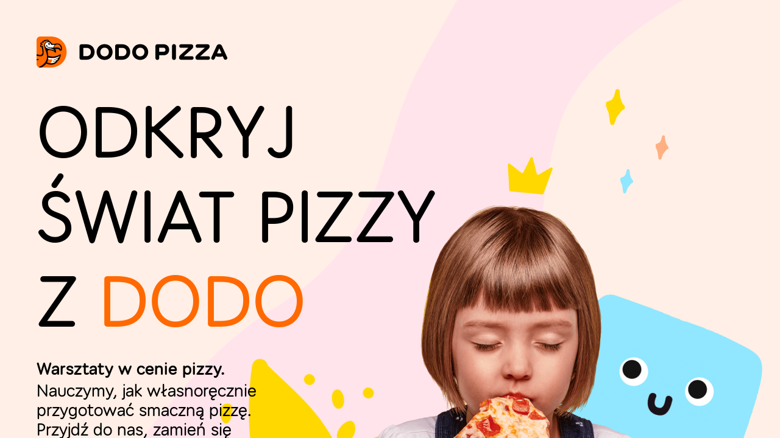

--- FILE ---
content_type: text/html
request_url: https://www.dodokids.pl/
body_size: 273
content:
<!doctype html><html lang="en"><head><meta charset="utf-8"/><link rel="icon" href="favicon.ico"/><meta name="viewport" content="width=device-width,initial-scale=1"/><meta name="theme-color" content="#000000"/><meta name="description" content="Web site created using create-react-app"/><link rel="manifest" href="manifest.json"/><title>dodokids.pl</title><script defer="defer" src="/static/js/main.705e1cf5.js"></script><link href="/static/css/main.37bea08e.css" rel="stylesheet"></head><body><noscript>You need to enable JavaScript to run this app.</noscript><div id="page"></div></body></html>

--- FILE ---
content_type: text/css
request_url: https://www.dodokids.pl/static/css/main.37bea08e.css
body_size: 115503
content:
@charset "UTF-8";*{border:0;margin:0;padding:0}*,:after,:before{box-sizing:border-box}:active,:focus,a:active,a:focus{outline:none}aside,footer,header,nav{display:block}body,html{-ms-text-size-adjust:100%;-moz-text-size-adjust:100%;-webkit-text-size-adjust:100%;font-family:Kanit,sans-serif;font-size:100%;height:100%;line-height:1;width:100%}button,input,textarea{font-family:inherit}input::-ms-clear{display:none}button{cursor:pointer}button::-moz-focus-inner{border:0;padding:0}a,a:hover,a:visited{text-decoration:none}ul li{list-style:none}img{vertical-align:top}h1,h2,h3,h4,h5,h6{font-size:inherit;font-weight:400}@font-face{font-family:Dodo Rounded;font-weight:400;src:url(/static/media/DodoRounded-Regular.80fa613d3f92ae79ecd6.ttf) format("truetype")}@font-face{font-family:Dodo Rounded;font-weight:300;src:url(/static/media/DodoRounded-Light.219d18cf81041be9d4d2.ttf) format("truetype")}@font-face{font-family:Dodo Rounded;font-weight:600;src:url(/static/media/DodoRounded-Bold.147ea1a524985ccf2af3.ttf) format("truetype")}:root{--main-color:#000;--primary-color:#ff6900;--secondary-color:#fff;--background-color:#ffefe6;--border-radius:40px;--font-size:24px;--font-weight:600;--small_line-height:116%;--big_line-height:140%;--box-shadow:0px 15px 40px 5px #ededed;--transition:all ease 0.1s;--ff-dodo:"Dodo Rounded","sans-serif"}#page{font-family:Dodo Rounded,"sans-serif";font-family:var(--ff-dodo);height:100%}.wrapper{display:flex;flex-direction:column;height:100%;overflow-y:scroll;padding-right:0}.wrapper_open-popup{overflow-y:hidden;padding-right:17px}.container{margin:auto;max-width:1440px;padding:0 60px}.default-text{color:var(--secondary-color);font-size:18px;font-weight:500;line-height:26px}@media screen and (max-width:1030px){.container{padding:0 40px}}@media screen and (max-width:520px){.container{padding:0 24px}}.banner{background-color:var(--background-color);background-image:url(/static/media/main-banner.78e61395652db1ef196d.png);background-position:90%;background-repeat:no-repeat}.banner__row{align-items:flex-start;display:flex;flex-direction:column;padding:60px 0 75px}@media screen and (max-width:1030px){.banner{background-size:cover}}@media screen and (max-width:740px){.banner{background-image:url(/static/media/main-banner_medium.04c8f48ae7a29ba5a165.png);background-size:auto}.banner__row{padding:30px 0 45px}}@media screen and (max-width:650px){.banner{background-image:url(/static/media/main-banner_small.25aa41b327f2fbd8b14a.png);background-position:100% -35px}}@media screen and (max-width:435px){.banner{background-position:100% 120px}.banner__row{padding:30px 0 230px}}.logo-min{width:70px}@media screen and (max-width:1030px){.logo{width:200px}}@media screen and (max-width:435px){.logo{width:140px}}.button{background-color:var(--primary-color);border-radius:var(--border-radius);bottom:0;box-shadow:none;color:var(--secondary-color);cursor:pointer;font-size:32px;font-weight:700;height:88px;padding:0 64px;position:relative;text-transform:uppercase;transition:all .15s ease}.button:hover,.button_white:hover{bottom:3px;box-shadow:0 12px 26px -14px #ff6900;transition:all .15s ease}.button_white{background-color:initial;border:2px solid var(--primary-color);color:var(--primary-color);padding:28px 60px}.what-interesting-step__button{margin:0 auto;position:relative}.footer__button{align-self:flex-start}.form__button{padding:13px 0;width:100%}@media screen and (max-width:1160px){.footer__button{padding:0 38px}}@media screen and (max-width:1030px){.button{font-size:28px}}@media screen and (max-width:960px){.banner__button,.footer__button,.form__button,.what-interesting-step__button,.what-interesting__button{font-size:16px;height:48px}.banner__button,.what-interesting-step__button,.what-interesting__button{padding:0 36px}.footer__button{padding:0 18px}}@media screen and (max-width:650px){.what-interesting-step__button{margin:auto}.footer__button{align-self:center;padding:0 36px}}@media screen and (max-width:435px){.banner__button,.button_white,.what-interesting__button{border-radius:30px;text-align:center;width:100%}.what-interesting-step__button{border-radius:30px}}.title{font-size:120px;line-height:var(--small_line-height)}.title span{color:var(--primary-color)}.title_small{font-size:48px;font-weight:var(--font-weight)}.banner__title{margin:40px 0 20px}.what-interesting__title{margin-bottom:105px;text-align:center}.form__title{font-size:34px}@media screen and (max-width:1200px){.title{font-size:90px}.title_small{font-size:42px}}@media screen and (max-width:1030px){.title{font-size:80px}.title_small{font-size:36px}.what-interesting__title{margin-bottom:70px}}@media screen and (max-width:960px){.title{font-size:60px}.title_small{font-size:32px}}@media screen and (max-width:820px){.title_small{font-size:26px}.lessons-slider__title{font-size:24px}}@media screen and (max-width:740px){.what-interesting__title{margin-bottom:50px}.banner__title{margin:20px 0}}@media screen and (max-width:650px){.title{font-size:54px}.title_small{font-size:20px}.lessons-slider__title{text-align:center}}@media screen and (max-width:435px){.title{font-size:48px}.title_small{font-size:18px}}.subtitle{color:var(--main-color);font-size:28px;line-height:var(--small_line-height)}.subtitle span{font-weight:600;line-height:var(--big_line-height)}.banner__subtitle{margin-bottom:60px}.what-interesting__subtitle{margin:50px 0 60px;text-align:center;text-transform:capitalize}.form__subtitle{font-size:18px;margin:15px 0 30px}@media screen and (max-width:1030px){.subtitle{font-size:22px}.banner__subtitle{margin-bottom:30px}}@media screen and (max-width:780px){.subtitle{font-size:16px}.what-interesting__subtitle{margin:20px 0 30px}}@media screen and (max-width:650px){.subtitle{font-size:18px}.dodo-live__subtitle{margin-top:15px}.form__subtitle{font-size:14px;margin:10px 0 25px}}.what-interesting{position:relative}.what-interesting__row{align-items:center;display:flex;flex-direction:column;padding:140px 0 150px}@media screen and (max-width:1030px){.what-interesting__row{padding:100px 0 110px}}@media screen and (max-width:780px){.what-interesting__row{padding:50px 0}}.bubble-border{background-image:url(/static/media/bubble.ecddbb6f49357737ed5e.svg);height:38px;width:100%}.bubble-border_normal{position:absolute;top:-36px}.bubble-border_reversed{position:absolute;transform:rotate(180deg);-webkit-transform:rotate(180deg);-ms-transform:rotate(180deg)}@media screen and (max-width:860px){.bubble-border{background-image:url(/static/media/bubble_medium.198470c6564645813294.svg);height:17px}.bubble-border_normal{top:-16px}}@media screen and (max-width:430px){.bubble-border{background-image:url(/static/media/bubble_small.18a151c0ea52b8d01acc.svg);height:11px}.bubble-border_normal{top:-10px}}.what-interesting__steps-line{display:flex;flex-direction:column;row-gap:110px;width:100%}@media screen and (max-width:1030px){.what-interesting__steps-line{row-gap:80px}}@media screen and (max-width:860px){.what-interesting__steps-line{row-gap:60px}}@media screen and (max-width:780px){.what-interesting__steps-line{row-gap:45px}}.what-interesting__steps-item{align-items:center;border:2px solid var(--primary-color);border-radius:20px;-webkit-column-gap:30px;column-gap:30px;display:flex;height:370px;justify-content:flex-start;padding:25px 15px;position:relative}.what-interesting__steps-item span{font-size:48px;line-height:var(--small_line-height);text-align:center;z-index:1}.what-interesting__steps-item_reverse{flex-direction:row-reverse}.step-icon{align-self:flex-start}.what-interesting__first-step_image,.what-interesting__third-step_image{position:absolute}.what-interesting__first-step_image{right:60px;top:20px}.what-interesting__second-step_image{margin:0 auto 20px 0;position:relative}.what-interesting__third-step_image{margin-right:-2px;right:0}@media screen and (max-width:1250px){.what-interesting__steps-item span{font-size:35px}.what-interesting__third-step_image{margin-top:88px;width:620px}}@media screen and (max-width:1030px){.what-interesting__steps-item{-webkit-column-gap:15px;column-gap:15px;height:300px}.what-interesting__steps-item span{font-size:32px}.step-icon{width:90px}.what-interesting__first-step_image{width:40%}.what-interesting__second-step_image{width:55%}.what-interesting__third-step_image{margin-right:-2px;margin-top:65px;right:0;width:520px}}@media screen and (max-width:860px){.what-interesting__steps-item{height:230px}.what-interesting__steps-item span{font-size:24px}.step-icon{width:70px}.what-interesting__first-step_image{width:30%}.what-interesting__second-step_image{width:45%}.what-interesting__third-step_image{margin-top:73px;width:390px}}@media screen and (max-width:780px){.what-interesting__steps-item{height:180px;padding:10px}.step-icon{width:65px}.what-interesting__third-step_image{margin-top:35px;width:320px}}@media screen and (max-width:650px){.what-interesting__steps-item{flex-direction:column;height:300px}.what-interesting__steps-item span{margin-top:15px}.what-interesting__first-step_image{left:50%;top:50%;-webkit-transform:translate(-50%);transform:translate(-50%);width:50%}.what-interesting__second-step_icon{margin-left:auto}.what-interesting__second-step_image{margin:auto;width:205px}.what-interesting__third-step_image{margin-top:108px}}@media screen and (max-width:435px){.step-icon{width:55px}.what-interesting__steps-item span{font-size:20px}.what-interesting__third-step_image{margin-top:130px;width:280px}}@media screen and (max-width:385px){.what-interesting__steps-item{height:265px}.what-interesting__steps-item span{font-size:16px}.what-interesting__third-step_image{margin-top:117px;width:240px}}.what-interesting__info-line{display:flex;justify-content:space-between;margin-top:90px;width:85%}@media screen and (max-width:1030px){.what-interesting__info-line{margin-top:70px;width:90%}}@media screen and (max-width:780px){.what-interesting__info-line{margin-top:50px}}@media screen and (max-width:520px){.what-interesting__info-line{flex-direction:column;row-gap:40px}}.what-interesting__little-info{align-items:center;display:flex;flex:0 1 50%;flex-direction:column;font-size:36px;line-height:var(--big_line-height)}.what-interesting__little-info span{color:var(--primary-color);font-size:52px;font-weight:var(--font-weight);line-height:73px;text-transform:uppercase}@media screen and (max-width:1030px){.what-interesting__little-info{font-size:32px}.what-interesting__little-info span{font-size:42px}}@media screen and (max-width:780px){.what-interesting__little-info{font-size:20px}.what-interesting__little-info span{font-size:36px}}.lessons-slider{background-color:var(--background-color);background-image:url(/static/media/pink-snake.e9e127a201248956106e.png);background-position:55% 140%;background-repeat:no-repeat}.lessons-slider__row{align-items:center;-webkit-column-gap:2%;column-gap:2%;display:flex;padding:150px 0}@media screen and (max-width:1030px){.lessons-slider{background-image:url([data-uri]);background-position:50% 105%}.lessons-slider__row{padding:100px 0}}@media screen and (max-width:820px){.lessons-slider__row{-webkit-column-gap:5%;column-gap:5%}}@media screen and (max-width:650px){.lessons-slider{background-image:url([data-uri]);background-position:3% 105%}.lessons-slider__row{flex-direction:column;padding:80px 0;row-gap:40px}}.media-item{height:100%;position:relative;width:100%}.lessons-slider__media-item{max-width:48%;-webkit-transform:rotate(6deg);transform:rotate(6deg)}.lessons-slider__media-item .blue-some{position:absolute;right:-45px;top:-55px;-webkit-transform:rotate(20deg);transform:rotate(20deg)}.dodo-live__media-item{border:2px dashed var(--primary-color);border-radius:30px;-webkit-mask-image:-webkit-radial-gradient(#fff,#000);padding:15px}.dodo-live__media-item img{--border-top-left-radius:30px;--border-top-right-radius:30px;--border-bottom-right-radius:30px;--border-bottom-left-radius:30px;border-radius:30px;width:100%}@media screen and (max-width:1250px){.lessons-slider__media-item .blue-some{right:-15px;top:-30px;width:80px}}@media screen and (max-width:1030px){.dodo-live__media-item{padding:10px}.lessons-slider__media-item{max-width:50%}}@media screen and (max-width:650px){.lessons-slider__media-item{max-width:85%}}@media screen and (max-width:435px){.dodo-live__media-item{padding:5px}.lessons-slider__media-item{max-width:95%}.lessons-slider__media-item .blue-some{right:-5px;top:-25px;width:50px}}.dodo-slider{border:2px dashed var(--primary-color);border-radius:30px;-webkit-mask-image:-webkit-radial-gradient(#fff,#000);padding:15px}.dodo-slider .slick-list,.dodo-slider .slick-slider{border-radius:35px}.dodo-slider .slick-list .slick-slide img{width:100%}.dodo-slider .arrow_next,.dodo-slider .arrow_prev{cursor:pointer;position:absolute;top:45%;z-index:1}.dodo-slider .arrow_prev{left:3%;-webkit-transform:rotate(180deg);transform:rotate(180deg)}.dodo-slider .arrow_next{right:3%}@media screen and (max-width:1030px){.dodo-slider{padding:10px}}@media screen and (max-width:960px){.dodo-slider .arrow_next,.dodo-slider .arrow_prev{width:35px}}@media screen and (max-width:780px){.dodo-slider .arrow_next,.dodo-slider .arrow_prev{width:30px}}@media screen and (max-width:630px){.dodo-slider .arrow_next,.dodo-slider .arrow_prev{width:25px}}@media screen and (max-width:435px){.dodo-slider{padding:5px}}.slick-slider{-webkit-touch-callout:none;-webkit-tap-highlight-color:transparent;box-sizing:border-box;touch-action:pan-y;-webkit-user-select:none;user-select:none;-khtml-user-select:none}.slick-list,.slick-slider{display:block;position:relative}.slick-list{margin:0;overflow:hidden;padding:0}.slick-list:focus{outline:none}.slick-list.dragging{cursor:pointer;cursor:hand}.slick-slider .slick-list,.slick-slider .slick-track{-webkit-transform:translateZ(0);transform:translateZ(0)}.slick-track{display:block;left:0;margin-left:auto;margin-right:auto;position:relative;top:0}.slick-track:after,.slick-track:before{content:"";display:table}.slick-track:after{clear:both}.slick-loading .slick-track{visibility:hidden}.slick-slide{display:none;float:left;height:100%;min-height:1px}[dir=rtl] .slick-slide{float:right}.slick-slide img{display:block}.slick-slide.slick-loading img{display:none}.slick-slide.dragging img{pointer-events:none}.slick-initialized .slick-slide{display:block}.slick-loading .slick-slide{visibility:hidden}.slick-vertical .slick-slide{border:1px solid transparent;display:block;height:auto}.slick-arrow.slick-hidden{display:none}.slick-loading .slick-list{background:#fff url([data-uri]) 50% no-repeat}@font-face{font-family:slick;font-style:normal;font-weight:400;src:url(/static/media/slick.a4e97f5a2a64f0ab1323.eot);src:url(/static/media/slick.a4e97f5a2a64f0ab1323.eot?#iefix) format("embedded-opentype"),url(/static/media/slick.295183786cd8a1389865.woff) format("woff"),url(/static/media/slick.c94f7671dcc99dce43e2.ttf) format("truetype"),url(/static/media/slick.2630a3e3eab21c607e21.svg#slick) format("svg")}.slick-next,.slick-prev{border:none;cursor:pointer;display:block;font-size:0;height:20px;line-height:0;padding:0;position:absolute;top:50%;-webkit-transform:translateY(-50%);transform:translateY(-50%);width:20px}.slick-next,.slick-next:focus,.slick-next:hover,.slick-prev,.slick-prev:focus,.slick-prev:hover{background:transparent;color:transparent;outline:none}.slick-next:focus:before,.slick-next:hover:before,.slick-prev:focus:before,.slick-prev:hover:before{opacity:1}.slick-next.slick-disabled:before,.slick-prev.slick-disabled:before{opacity:.25}.slick-next:before,.slick-prev:before{-webkit-font-smoothing:antialiased;-moz-osx-font-smoothing:grayscale;color:#fff;font-family:slick;font-size:20px;line-height:1;opacity:.75}.slick-prev{left:-25px}[dir=rtl] .slick-prev{left:auto;right:-25px}.slick-prev:before{content:"←"}[dir=rtl] .slick-prev:before{content:"→"}.slick-next{right:-25px}[dir=rtl] .slick-next{left:-25px;right:auto}.slick-next:before{content:"→"}[dir=rtl] .slick-next:before{content:"←"}.slick-dotted.slick-slider{margin-bottom:30px}.slick-dots{bottom:-25px;display:block;list-style:none;margin:0;padding:0;position:absolute;text-align:center;width:100%}.slick-dots li{display:inline-block;margin:0 5px;padding:0;position:relative}.slick-dots li,.slick-dots li button{cursor:pointer;height:20px;width:20px}.slick-dots li button{background:transparent;border:0;color:transparent;display:block;font-size:0;line-height:0;outline:none;padding:5px}.slick-dots li button:focus,.slick-dots li button:hover{outline:none}.slick-dots li button:focus:before,.slick-dots li button:hover:before{opacity:1}.slick-dots li button:before{-webkit-font-smoothing:antialiased;-moz-osx-font-smoothing:grayscale;color:#000;content:"•";font-family:slick;font-size:6px;height:20px;left:0;line-height:20px;opacity:.25;position:absolute;text-align:center;top:0;width:20px}.slick-dots li.slick-active button:before{color:#000;opacity:.75}.dodo-live{position:relative}.dodo-live__row{display:flex;padding:110px 0 100px}.dodo-live__info{display:flex;flex:0 1 55%;flex-direction:column}.dodo-live__media{align-self:center;display:flex;flex:0 1 45%;flex-direction:column;margin-top:160px}.dodo-live__media>span{display:block;font-size:var(--font-size);margin-top:12px;padding-left:10px}@media screen and (max-width:1030px){.dodo-live__info,.dodo-live__media{flex:0 1 50%}.dodo-live__media{margin-top:100px}.dodo-live__media>span{font-size:20px}}@media screen and (max-width:780px){.dodo-live__row{padding:45px 0 40px}.dodo-live__media span{font-size:14px}}@media screen and (max-width:650px){.dodo-live__row{flex-direction:column}.dodo-live__media{margin-top:30px}}.link{color:var(--primary-color);font-size:var(--font-size)}.link:hover{text-decoration:underline}.copy__link{font-size:12px}@media screen and (max-width:1030px){.link{font-size:20px}.copy__link{font-size:12px}}@media screen and (max-width:780px){.link{font-size:16px}.copy__link{font-size:10px}}@media screen and (max-width:435px){.copy__link{text-align:center}}.footer{background-color:var(--background-color)}.footer__row{-webkit-column-gap:45px;column-gap:45px;display:flex;padding:120px 0}.footer__info{-webkit-column-gap:145px;column-gap:145px;display:flex}@media screen and (max-width:1320px){.footer__info{-webkit-column-gap:100px;column-gap:100px}}@media screen and (max-width:1250px){.footer__info{-webkit-column-gap:50px;column-gap:50px}}@media screen and (max-width:1160px){.footer__row{-webkit-column-gap:30px;column-gap:30px}.footer__info{-webkit-column-gap:45px;column-gap:45px}}@media screen and (max-width:960px){.footer__row{padding:85px 0}}@media screen and (max-width:860px){.footer__row{-webkit-column-gap:20px;column-gap:20px}.footer__info{-webkit-column-gap:30px;column-gap:30px}}@media screen and (max-width:780px){.footer__row{padding:55px 0}}@media screen and (max-width:650px){.footer__row{align-items:center;flex-direction:column;-webkit-row-gap:30px;row-gap:30px}}@media screen and (max-width:435px){.footer__row{align-items:flex-start}.footer__info{flex-direction:column;row-gap:30px}}.footer__geo{display:flex;flex-direction:column;row-gap:19px}@media screen and (max-width:1030px){.footer__geo{row-gap:25px}}@media screen and (max-width:435px){.footer__geo{row-gap:15px}}.contact-line{align-items:center;-webkit-column-gap:13px;column-gap:13px;display:flex;font-size:var(--font-size)}.footer__location{font-weight:300;line-height:var(--big_line-height)}.footer__phone a{color:var(--main-color);font-size:var(--font-size);font-weight:600;line-height:var(--big_line-height)}@media screen and (max-width:1250px){.contact-line,.footer__phone a{font-size:20px}}@media screen and (max-width:1160px){.contact-line,.footer__phone a{font-size:18px}.contact-line img{width:40px}}@media screen and (max-width:780px){.contact-line,.footer__phone a{font-size:14px}.contact-line img{width:24px}}.footer__contacts{display:flex;flex-direction:column;justify-content:space-between}@media screen and (max-width:435px){.footer__contacts{row-gap:15px}}.qr-code{align-items:flex-end;-webkit-column-gap:20px;column-gap:20px;display:flex;font-size:var(--font-size);font-weight:300;line-height:var(--big_line-height)}@media screen and (max-width:1250px){.qr-code{-webkit-column-gap:20px;column-gap:20px;font-size:20px}}@media screen and (max-width:1160px){.qr-code{-webkit-column-gap:18px;column-gap:18px;font-size:18px}.qr-code img{width:86px}}@media screen and (max-width:1030px){.qr-code{-webkit-column-gap:16px;column-gap:16px}}@media screen and (max-width:860px){.qr-code{align-items:center}.qr-code img{width:64px}}@media screen and (max-width:780px){.qr-code{-webkit-column-gap:10px;column-gap:10px;font-size:14px}}@media screen and (max-width:435px){.qr-code{margin-top:5px}}.copyright{background-color:var(--background-color)}.copyright__row{-webkit-column-gap:30px;column-gap:30px;display:flex;justify-content:center;padding:5px 0}.copyright__atr,.copyright__privacy{align-items:center;-webkit-column-gap:10px;column-gap:10px;display:flex}.copyright__atr span{font-size:12px}@media screen and (max-width:1030px){.copyright__row{-webkit-column-gap:15px;column-gap:15px}}@media screen and (max-width:780px){.copyright__atr span{font-size:10px}}@media screen and (max-width:650px){.copyright__row{align-items:center;flex-direction:column-reverse;row-gap:8px}.copyright__atr{-webkit-column-gap:5px;column-gap:5px}}.background-form{background-color:rgba(0,0,0,.7);bottom:0;height:100%;left:0;overflow-y:scroll;position:fixed;right:0;top:0;z-index:3}.form{background-color:var(--secondary-color);margin:2% auto;max-width:890px;padding:35px 70px;position:relative;z-index:4}.form ul{display:flex;flex-direction:column;row-gap:20px}.form__confirm-popup{align-items:flex-end;background-color:rgba(0,0,0,.7);display:flex;height:100%;justify-content:center;left:0;opacity:0;position:absolute;top:0;transition:opacity .15s ease-in;width:100%;z-index:-1}.form-popup{background-color:var(--secondary-color);border:1px solid var(--primary-color);border-radius:15px;box-shadow:0 0 15px 3px rgba(0,0,0,.8);color:var(--primary-color);font-size:20px;font-weight:600;margin-bottom:150px;padding:20px 5px;text-align:center;text-transform:uppercase;width:75%}.form__confirm-popup_show{opacity:1;transition:opacity .5s ease-out;z-index:6}@media screen and (max-width:1030px){.form{margin:0 auto;padding:30px}}@media screen and (max-width:650px){.form-popup{font-size:16px}}@media screen and (max-width:435px){.form-popup{font-size:14px;width:90%}}.form__title-line{align-items:center;display:flex;justify-content:space-between}.form__title-line img{cursor:pointer}.label{display:flex;flex-direction:column;row-gap:12px}.label_date,.label_time{row-gap:0;width:214px}.label_date>span,.label_time>span{margin-bottom:12px}.label input{border:1px solid var(--primary-color);border-radius:10px;font-weight:300;line-height:var(--big_line-height);padding:9px 10px 7px 17px}.label input:focus,.label input:hover{border:1px solid var(--main-color)}.label input::-webkit-inner-spin-button,.label input[type=number]::-webkit-outer-spin-button{-webkit-appearance:none;margin:0}.label input[type=number]{-moz-appearance:textfield}.people-input{padding:9px 0 7px!important}@media screen and (max-width:650px){.label{row-gap:10px}.label_date,.label_time{row-gap:0}.label_date>span,.label_time>span{margin-bottom:10px}.label input{font-size:12px}}.input-span{font-size:16px;font-weight:var(--font-weight)}@media screen and (max-width:650px){.input-span{font-size:12px}}.react-tel-input{font-family:Roboto,sans-serif;font-size:15px;position:relative;width:100%}.react-tel-input :disabled{cursor:not-allowed}.react-tel-input .flag{background-image:url([data-uri]);height:11px;width:16px}.react-tel-input .ad{background-position:-16px 0}.react-tel-input .ae{background-position:-32px 0}.react-tel-input .af{background-position:-48px 0}.react-tel-input .ag{background-position:-64px 0}.react-tel-input .ai{background-position:-80px 0}.react-tel-input .al{background-position:-96px 0}.react-tel-input .am{background-position:-112px 0}.react-tel-input .ao{background-position:-128px 0}.react-tel-input .ar{background-position:-144px 0}.react-tel-input .as{background-position:-160px 0}.react-tel-input .at{background-position:-176px 0}.react-tel-input .au{background-position:-192px 0}.react-tel-input .aw{background-position:-208px 0}.react-tel-input .az{background-position:-224px 0}.react-tel-input .ba{background-position:-240px 0}.react-tel-input .bb{background-position:0 -11px}.react-tel-input .bd{background-position:-16px -11px}.react-tel-input .be{background-position:-32px -11px}.react-tel-input .bf{background-position:-48px -11px}.react-tel-input .bg{background-position:-64px -11px}.react-tel-input .bh{background-position:-80px -11px}.react-tel-input .bi{background-position:-96px -11px}.react-tel-input .bj{background-position:-112px -11px}.react-tel-input .bm{background-position:-128px -11px}.react-tel-input .bn{background-position:-144px -11px}.react-tel-input .bo{background-position:-160px -11px}.react-tel-input .br{background-position:-176px -11px}.react-tel-input .bs{background-position:-192px -11px}.react-tel-input .bt{background-position:-208px -11px}.react-tel-input .bw{background-position:-224px -11px}.react-tel-input .by{background-position:-240px -11px}.react-tel-input .bz{background-position:0 -22px}.react-tel-input .ca{background-position:-16px -22px}.react-tel-input .cd{background-position:-32px -22px}.react-tel-input .cf{background-position:-48px -22px}.react-tel-input .cg{background-position:-64px -22px}.react-tel-input .ch{background-position:-80px -22px}.react-tel-input .ci{background-position:-96px -22px}.react-tel-input .ck{background-position:-112px -22px}.react-tel-input .cl{background-position:-128px -22px}.react-tel-input .cm{background-position:-144px -22px}.react-tel-input .cn{background-position:-160px -22px}.react-tel-input .co{background-position:-176px -22px}.react-tel-input .cr{background-position:-192px -22px}.react-tel-input .cu{background-position:-208px -22px}.react-tel-input .cv{background-position:-224px -22px}.react-tel-input .cw{background-position:-240px -22px}.react-tel-input .cy{background-position:0 -33px}.react-tel-input .cz{background-position:-16px -33px}.react-tel-input .de{background-position:-32px -33px}.react-tel-input .dj{background-position:-48px -33px}.react-tel-input .dk{background-position:-64px -33px}.react-tel-input .dm{background-position:-80px -33px}.react-tel-input .do{background-position:-96px -33px}.react-tel-input .dz{background-position:-112px -33px}.react-tel-input .ec{background-position:-128px -33px}.react-tel-input .ee{background-position:-144px -33px}.react-tel-input .eg{background-position:-160px -33px}.react-tel-input .er{background-position:-176px -33px}.react-tel-input .es{background-position:-192px -33px}.react-tel-input .et{background-position:-208px -33px}.react-tel-input .fi{background-position:-224px -33px}.react-tel-input .fj{background-position:-240px -33px}.react-tel-input .fk{background-position:0 -44px}.react-tel-input .fm{background-position:-16px -44px}.react-tel-input .fo{background-position:-32px -44px}.react-tel-input .bl,.react-tel-input .fr,.react-tel-input .mf{background-position:-48px -44px}.react-tel-input .ga{background-position:-64px -44px}.react-tel-input .gb{background-position:-80px -44px}.react-tel-input .gd{background-position:-96px -44px}.react-tel-input .ge{background-position:-112px -44px}.react-tel-input .gf{background-position:-128px -44px}.react-tel-input .gh{background-position:-144px -44px}.react-tel-input .gi{background-position:-160px -44px}.react-tel-input .gl{background-position:-176px -44px}.react-tel-input .gm{background-position:-192px -44px}.react-tel-input .gn{background-position:-208px -44px}.react-tel-input .gp{background-position:-224px -44px}.react-tel-input .gq{background-position:-240px -44px}.react-tel-input .gr{background-position:0 -55px}.react-tel-input .gt{background-position:-16px -55px}.react-tel-input .gu{background-position:-32px -55px}.react-tel-input .gw{background-position:-48px -55px}.react-tel-input .gy{background-position:-64px -55px}.react-tel-input .hk{background-position:-80px -55px}.react-tel-input .hn{background-position:-96px -55px}.react-tel-input .hr{background-position:-112px -55px}.react-tel-input .ht{background-position:-128px -55px}.react-tel-input .hu{background-position:-144px -55px}.react-tel-input .id{background-position:-160px -55px}.react-tel-input .ie{background-position:-176px -55px}.react-tel-input .il{background-position:-192px -55px}.react-tel-input .in{background-position:-208px -55px}.react-tel-input .io{background-position:-224px -55px}.react-tel-input .iq{background-position:-240px -55px}.react-tel-input .ir{background-position:0 -66px}.react-tel-input .is{background-position:-16px -66px}.react-tel-input .it{background-position:-32px -66px}.react-tel-input .je{background-position:-144px -154px}.react-tel-input .jm{background-position:-48px -66px}.react-tel-input .jo{background-position:-64px -66px}.react-tel-input .jp{background-position:-80px -66px}.react-tel-input .ke{background-position:-96px -66px}.react-tel-input .kg{background-position:-112px -66px}.react-tel-input .kh{background-position:-128px -66px}.react-tel-input .ki{background-position:-144px -66px}.react-tel-input .xk{background-position:-128px -154px}.react-tel-input .km{background-position:-160px -66px}.react-tel-input .kn{background-position:-176px -66px}.react-tel-input .kp{background-position:-192px -66px}.react-tel-input .kr{background-position:-208px -66px}.react-tel-input .kw{background-position:-224px -66px}.react-tel-input .ky{background-position:-240px -66px}.react-tel-input .kz{background-position:0 -77px}.react-tel-input .la{background-position:-16px -77px}.react-tel-input .lb{background-position:-32px -77px}.react-tel-input .lc{background-position:-48px -77px}.react-tel-input .li{background-position:-64px -77px}.react-tel-input .lk{background-position:-80px -77px}.react-tel-input .lr{background-position:-96px -77px}.react-tel-input .ls{background-position:-112px -77px}.react-tel-input .lt{background-position:-128px -77px}.react-tel-input .lu{background-position:-144px -77px}.react-tel-input .lv{background-position:-160px -77px}.react-tel-input .ly{background-position:-176px -77px}.react-tel-input .ma{background-position:-192px -77px}.react-tel-input .mc{background-position:-208px -77px}.react-tel-input .md{background-position:-224px -77px}.react-tel-input .me{background-position:-112px -154px;height:12px}.react-tel-input .mg{background-position:0 -88px}.react-tel-input .mh{background-position:-16px -88px}.react-tel-input .mk{background-position:-32px -88px}.react-tel-input .ml{background-position:-48px -88px}.react-tel-input .mm{background-position:-64px -88px}.react-tel-input .mn{background-position:-80px -88px}.react-tel-input .mo{background-position:-96px -88px}.react-tel-input .mp{background-position:-112px -88px}.react-tel-input .mq{background-position:-128px -88px}.react-tel-input .mr{background-position:-144px -88px}.react-tel-input .ms{background-position:-160px -88px}.react-tel-input .mt{background-position:-176px -88px}.react-tel-input .mu{background-position:-192px -88px}.react-tel-input .mv{background-position:-208px -88px}.react-tel-input .mw{background-position:-224px -88px}.react-tel-input .mx{background-position:-240px -88px}.react-tel-input .my{background-position:0 -99px}.react-tel-input .mz{background-position:-16px -99px}.react-tel-input .na{background-position:-32px -99px}.react-tel-input .nc{background-position:-48px -99px}.react-tel-input .ne{background-position:-64px -99px}.react-tel-input .nf{background-position:-80px -99px}.react-tel-input .ng{background-position:-96px -99px}.react-tel-input .ni{background-position:-112px -99px}.react-tel-input .bq,.react-tel-input .nl{background-position:-128px -99px}.react-tel-input .no{background-position:-144px -99px}.react-tel-input .np{background-position:-160px -99px}.react-tel-input .nr{background-position:-176px -99px}.react-tel-input .nu{background-position:-192px -99px}.react-tel-input .nz{background-position:-208px -99px}.react-tel-input .om{background-position:-224px -99px}.react-tel-input .pa{background-position:-240px -99px}.react-tel-input .pe{background-position:0 -110px}.react-tel-input .pf{background-position:-16px -110px}.react-tel-input .pg{background-position:-32px -110px}.react-tel-input .ph{background-position:-48px -110px}.react-tel-input .pk{background-position:-64px -110px}.react-tel-input .pl{background-position:-80px -110px}.react-tel-input .pm{background-position:-96px -110px}.react-tel-input .pr{background-position:-112px -110px}.react-tel-input .ps{background-position:-128px -110px}.react-tel-input .pt{background-position:-144px -110px}.react-tel-input .pw{background-position:-160px -110px}.react-tel-input .py{background-position:-176px -110px}.react-tel-input .qa{background-position:-192px -110px}.react-tel-input .re{background-position:-208px -110px}.react-tel-input .ro{background-position:-224px -110px}.react-tel-input .rs{background-position:-240px -110px}.react-tel-input .ru{background-position:0 -121px}.react-tel-input .rw{background-position:-16px -121px}.react-tel-input .sa{background-position:-32px -121px}.react-tel-input .sb{background-position:-48px -121px}.react-tel-input .sc{background-position:-64px -121px}.react-tel-input .sd{background-position:-80px -121px}.react-tel-input .se{background-position:-96px -121px}.react-tel-input .sg{background-position:-112px -121px}.react-tel-input .sh{background-position:-128px -121px}.react-tel-input .si{background-position:-144px -121px}.react-tel-input .sk{background-position:-160px -121px}.react-tel-input .sl{background-position:-176px -121px}.react-tel-input .sm{background-position:-192px -121px}.react-tel-input .sn{background-position:-208px -121px}.react-tel-input .so{background-position:-224px -121px}.react-tel-input .sr{background-position:-240px -121px}.react-tel-input .ss{background-position:0 -132px}.react-tel-input .st{background-position:-16px -132px}.react-tel-input .sv{background-position:-32px -132px}.react-tel-input .sx{background-position:-48px -132px}.react-tel-input .sy{background-position:-64px -132px}.react-tel-input .sz{background-position:-80px -132px}.react-tel-input .tc{background-position:-96px -132px}.react-tel-input .td{background-position:-112px -132px}.react-tel-input .tg{background-position:-128px -132px}.react-tel-input .th{background-position:-144px -132px}.react-tel-input .tj{background-position:-160px -132px}.react-tel-input .tk{background-position:-176px -132px}.react-tel-input .tl{background-position:-192px -132px}.react-tel-input .tm{background-position:-208px -132px}.react-tel-input .tn{background-position:-224px -132px}.react-tel-input .to{background-position:-240px -132px}.react-tel-input .tr{background-position:0 -143px}.react-tel-input .tt{background-position:-16px -143px}.react-tel-input .tv{background-position:-32px -143px}.react-tel-input .tw{background-position:-48px -143px}.react-tel-input .tz{background-position:-64px -143px}.react-tel-input .ua{background-position:-80px -143px}.react-tel-input .ug{background-position:-96px -143px}.react-tel-input .us{background-position:-112px -143px}.react-tel-input .uy{background-position:-128px -143px}.react-tel-input .uz{background-position:-144px -143px}.react-tel-input .va{background-position:-160px -143px}.react-tel-input .vc{background-position:-176px -143px}.react-tel-input .ve{background-position:-192px -143px}.react-tel-input .vg{background-position:-208px -143px}.react-tel-input .vi{background-position:-224px -143px}.react-tel-input .vn{background-position:-240px -143px}.react-tel-input .vu{background-position:0 -154px}.react-tel-input .wf{background-position:-16px -154px}.react-tel-input .ws{background-position:-32px -154px}.react-tel-input .ye{background-position:-48px -154px}.react-tel-input .za{background-position:-64px -154px}.react-tel-input .zm{background-position:-80px -154px}.react-tel-input .zw{background-position:-96px -154px}.react-tel-input *{box-sizing:border-box;-moz-box-sizing:border-box}.react-tel-input .hide{display:none}.react-tel-input .v-hide{visibility:hidden}.react-tel-input .form-control{background:#fff;border:1px solid #cacaca;border-radius:5px;font-size:14px;height:35px;letter-spacing:.01rem;line-height:25px;margin-bottom:0!important;margin-left:0;margin-top:0!important;outline:none;padding-left:48px;position:relative;width:300px}.react-tel-input .form-control.invalid-number,.react-tel-input .form-control.invalid-number:focus{background-color:#faf0f0;border:1px solid #d79f9f;border-left-color:#cacaca}.react-tel-input .flag-dropdown{background-color:#f5f5f5;border:1px solid #cacaca;border-radius:3px 0 0 3px;bottom:0;padding:0;position:absolute;top:0}.react-tel-input .flag-dropdown:focus,.react-tel-input .flag-dropdown:hover{cursor:pointer}.react-tel-input .flag-dropdown.invalid-number{border-color:#d79f9f}.react-tel-input .flag-dropdown.open{z-index:2}.react-tel-input .flag-dropdown.open,.react-tel-input .flag-dropdown.open .selected-flag{background:#fff;border-radius:3px 0 0 0}.react-tel-input input[disabled]+.flag-dropdown:hover{cursor:default}.react-tel-input input[disabled]+.flag-dropdown:hover .selected-flag{background-color:initial}.react-tel-input .selected-flag{border-radius:3px 0 0 3px;outline:none;padding:0 0 0 8px;position:relative;width:38px}.react-tel-input .selected-flag:focus,.react-tel-input .selected-flag:hover{background-color:#fff}.react-tel-input .selected-flag .flag{margin-top:-5px;position:absolute;top:50%}.react-tel-input .selected-flag .arrow{border-left:3px solid transparent;border-right:3px solid transparent;border-top:4px solid #555;height:0;left:20px;margin-top:-2px;position:relative;top:50%;width:0}.react-tel-input .selected-flag .arrow.up{border-bottom:4px solid #555;border-top:none}.react-tel-input .country-list{background-color:#fff;border-radius:0 0 3px 3px;box-shadow:1px 2px 10px rgba(0,0,0,.35);list-style:none;margin:10px 0 10px -1px;max-height:200px;outline:none;overflow-y:scroll;padding:0;position:absolute;width:300px;z-index:1}.react-tel-input .country-list .flag{display:inline-block}.react-tel-input .country-list .divider{border-bottom:1px solid #ccc;margin-bottom:5px;padding-bottom:5px}.react-tel-input .country-list .country{padding:7px 9px}.react-tel-input .country-list .country .dial-code{color:#6b6b6b}.react-tel-input .country-list .country.highlight,.react-tel-input .country-list .country:hover{background-color:#f1f1f1}.react-tel-input .country-list .flag{margin-right:7px;margin-top:2px}.react-tel-input .country-list .country-name{margin-right:6px}.react-tel-input .country-list .search{background-color:#fff;padding:10px 0 6px 10px;position:-webkit-sticky;position:sticky;top:0}.react-tel-input .country-list .search-emoji{font-size:15px}.react-tel-input .country-list .search-box{border:1px solid #cacaca;border-radius:3px;font-size:15px;line-height:15px;margin-left:6px;outline:none;padding:3px 8px 5px}.react-tel-input .country-list .no-entries-message{opacity:.7;padding:7px 10px 11px}.react-tel-input .invalid-number-message{color:#de0000}.react-tel-input .invalid-number-message,.react-tel-input .special-label{background:#fff;font-size:13px;left:46px;padding:0 2px;position:absolute;top:-8px;z-index:1}.react-tel-input .special-label{display:none;white-space:nowrap}.react-tel-input{border:1px solid var(--primary-color);border-radius:10px;font-family:var(--ff-dodo);width:214px}.react-tel-input .flag-dropdown{background-color:var(--secondary-color);border:none;border-radius:10px}.react-tel-input .form-control{border:none;border-radius:10px;font-weight:300;letter-spacing:0;line-height:var(--big_line-height);padding-left:45px;width:212px}.react-tel-input .selected-flag{border-radius:10px;height:100%;padding-left:17px;width:25px}.react-tel-input .form-control:focus,.react-tel-input .form-control:hover{border:none}.react-tel-input:focus,.react-tel-input:hover{border:1px solid var(--main-color)}@media screen and (max-width:650px){.react-tel-input .form-control{font-size:12px}}.react-datepicker__month-read-view--down-arrow,.react-datepicker__month-year-read-view--down-arrow,.react-datepicker__navigation-icon:before,.react-datepicker__year-read-view--down-arrow{border-color:#ccc;border-style:solid;border-width:3px 3px 0 0;content:"";display:block;height:9px;position:absolute;top:6px;width:9px}.react-datepicker-popper[data-placement^=bottom] .react-datepicker__triangle,.react-datepicker-popper[data-placement^=top] .react-datepicker__triangle{margin-left:-4px;position:absolute;width:0}.react-datepicker-popper[data-placement^=bottom] .react-datepicker__triangle:after,.react-datepicker-popper[data-placement^=bottom] .react-datepicker__triangle:before,.react-datepicker-popper[data-placement^=top] .react-datepicker__triangle:after,.react-datepicker-popper[data-placement^=top] .react-datepicker__triangle:before{border:8px solid transparent;box-sizing:initial;content:"";height:0;left:-8px;position:absolute;width:1px;z-index:-1}.react-datepicker-popper[data-placement^=bottom] .react-datepicker__triangle:before,.react-datepicker-popper[data-placement^=top] .react-datepicker__triangle:before{border-bottom-color:#aeaeae}.react-datepicker-popper[data-placement^=bottom] .react-datepicker__triangle{margin-top:-8px;top:0}.react-datepicker-popper[data-placement^=bottom] .react-datepicker__triangle:after,.react-datepicker-popper[data-placement^=bottom] .react-datepicker__triangle:before{border-bottom-color:#f0f0f0;border-top:none}.react-datepicker-popper[data-placement^=bottom] .react-datepicker__triangle:after{top:0}.react-datepicker-popper[data-placement^=bottom] .react-datepicker__triangle:before{border-bottom-color:#aeaeae;top:-1px}.react-datepicker-popper[data-placement^=top] .react-datepicker__triangle{bottom:0;margin-bottom:-8px}.react-datepicker-popper[data-placement^=top] .react-datepicker__triangle:after,.react-datepicker-popper[data-placement^=top] .react-datepicker__triangle:before{border-bottom:none;border-top-color:#fff}.react-datepicker-popper[data-placement^=top] .react-datepicker__triangle:after{bottom:0}.react-datepicker-popper[data-placement^=top] .react-datepicker__triangle:before{border-top-color:#aeaeae;bottom:-1px}.react-datepicker-wrapper{border:0;display:inline-block;padding:0;width:100%}.react-datepicker{background-color:#fff;border:1px solid #aeaeae;border-radius:.3rem;color:#000;display:inline-block;font-family:Helvetica Neue,helvetica,arial,sans-serif;font-size:.8rem;position:relative}.react-datepicker--time-only .react-datepicker__triangle{left:35px}.react-datepicker--time-only .react-datepicker__time-container{border-left:0}.react-datepicker--time-only .react-datepicker__time,.react-datepicker--time-only .react-datepicker__time-box{border-bottom-left-radius:.3rem;border-bottom-right-radius:.3rem}.react-datepicker__triangle{left:50px;position:absolute}.react-datepicker-popper{z-index:1}.react-datepicker-popper[data-placement^=bottom]{padding-top:10px}.react-datepicker-popper[data-placement=bottom-end] .react-datepicker__triangle,.react-datepicker-popper[data-placement=top-end] .react-datepicker__triangle{left:auto;right:50px}.react-datepicker-popper[data-placement^=top]{padding-bottom:10px}.react-datepicker-popper[data-placement^=right]{padding-left:8px}.react-datepicker-popper[data-placement^=right] .react-datepicker__triangle{left:auto;right:42px}.react-datepicker-popper[data-placement^=left]{padding-right:8px}.react-datepicker-popper[data-placement^=left] .react-datepicker__triangle{left:42px;right:auto}.react-datepicker__header{background-color:#f0f0f0;border-bottom:1px solid #aeaeae;border-top-left-radius:.3rem;padding:8px 0;position:relative;text-align:center}.react-datepicker__header--time{padding-bottom:8px;padding-left:5px;padding-right:5px}.react-datepicker__header--time:not(.react-datepicker__header--time--only){border-top-left-radius:0}.react-datepicker__header:not(.react-datepicker__header--has-time-select){border-top-right-radius:.3rem}.react-datepicker__month-dropdown-container--scroll,.react-datepicker__month-dropdown-container--select,.react-datepicker__month-year-dropdown-container--scroll,.react-datepicker__month-year-dropdown-container--select,.react-datepicker__year-dropdown-container--scroll,.react-datepicker__year-dropdown-container--select{display:inline-block;margin:0 15px}.react-datepicker-time__header,.react-datepicker-year-header,.react-datepicker__current-month{color:#000;font-size:.944rem;font-weight:700;margin-top:0}.react-datepicker-time__header{overflow:hidden;text-overflow:ellipsis;white-space:nowrap}.react-datepicker__navigation{align-items:center;background:none;border:none;cursor:pointer;display:flex;height:32px;justify-content:center;overflow:hidden;padding:0;position:absolute;text-align:center;text-indent:-999em;top:2px;width:32px;z-index:1}.react-datepicker__navigation--previous{left:2px}.react-datepicker__navigation--next{right:2px}.react-datepicker__navigation--next--with-time:not(.react-datepicker__navigation--next--with-today-button){right:85px}.react-datepicker__navigation--years{display:block;margin-left:auto;margin-right:auto;position:relative;top:0}.react-datepicker__navigation--years-previous{top:4px}.react-datepicker__navigation--years-upcoming{top:-4px}.react-datepicker__navigation:hover :before{border-color:#a6a6a6}.react-datepicker__navigation-icon{font-size:20px;position:relative;top:-1px;width:0}.react-datepicker__navigation-icon--next{left:-2px}.react-datepicker__navigation-icon--next:before{left:-7px;-webkit-transform:rotate(45deg);transform:rotate(45deg)}.react-datepicker__navigation-icon--previous{right:-2px}.react-datepicker__navigation-icon--previous:before{right:-7px;-webkit-transform:rotate(225deg);transform:rotate(225deg)}.react-datepicker__month-container{float:left}.react-datepicker__year{margin:.4rem;text-align:center}.react-datepicker__year-wrapper{display:flex;flex-wrap:wrap;max-width:180px}.react-datepicker__year .react-datepicker__year-text{display:inline-block;margin:2px;width:4rem}.react-datepicker__month{margin:.4rem;text-align:center}.react-datepicker__month .react-datepicker__month-text,.react-datepicker__month .react-datepicker__quarter-text{display:inline-block;margin:2px;width:4rem}.react-datepicker__input-time-container{clear:both;float:left;margin:5px 0 10px 15px;text-align:left;width:100%}.react-datepicker__input-time-container .react-datepicker-time__caption,.react-datepicker__input-time-container .react-datepicker-time__input-container{display:inline-block}.react-datepicker__input-time-container .react-datepicker-time__input-container .react-datepicker-time__input{display:inline-block;margin-left:10px}.react-datepicker__input-time-container .react-datepicker-time__input-container .react-datepicker-time__input input{width:auto}.react-datepicker__input-time-container .react-datepicker-time__input-container .react-datepicker-time__input input[type=time]::-webkit-inner-spin-button,.react-datepicker__input-time-container .react-datepicker-time__input-container .react-datepicker-time__input input[type=time]::-webkit-outer-spin-button{-webkit-appearance:none;margin:0}.react-datepicker__input-time-container .react-datepicker-time__input-container .react-datepicker-time__input input[type=time]{-moz-appearance:textfield}.react-datepicker__input-time-container .react-datepicker-time__input-container .react-datepicker-time__delimiter{display:inline-block;margin-left:5px}.react-datepicker__time-container{border-left:1px solid #aeaeae;float:right;width:85px}.react-datepicker__time-container--with-today-button{border:1px solid #aeaeae;border-radius:.3rem;display:inline;position:absolute;right:-87px;top:0}.react-datepicker__time-container .react-datepicker__time{background:#fff;border-bottom-right-radius:.3rem;position:relative}.react-datepicker__time-container .react-datepicker__time .react-datepicker__time-box{border-bottom-right-radius:.3rem;margin:0 auto;overflow-x:hidden;text-align:center;width:85px}.react-datepicker__time-container .react-datepicker__time .react-datepicker__time-box ul.react-datepicker__time-list{box-sizing:initial;height:calc(195px + .85rem);list-style:none;margin:0;overflow-y:scroll;padding-left:0;padding-right:0;width:100%}.react-datepicker__time-container .react-datepicker__time .react-datepicker__time-box ul.react-datepicker__time-list li.react-datepicker__time-list-item{height:30px;padding:5px 10px;white-space:nowrap}.react-datepicker__time-container .react-datepicker__time .react-datepicker__time-box ul.react-datepicker__time-list li.react-datepicker__time-list-item:hover{background-color:#f0f0f0;cursor:pointer}.react-datepicker__time-container .react-datepicker__time .react-datepicker__time-box ul.react-datepicker__time-list li.react-datepicker__time-list-item--selected{background-color:#216ba5;color:#fff;font-weight:700}.react-datepicker__time-container .react-datepicker__time .react-datepicker__time-box ul.react-datepicker__time-list li.react-datepicker__time-list-item--selected:hover{background-color:#216ba5}.react-datepicker__time-container .react-datepicker__time .react-datepicker__time-box ul.react-datepicker__time-list li.react-datepicker__time-list-item--disabled{color:#ccc}.react-datepicker__time-container .react-datepicker__time .react-datepicker__time-box ul.react-datepicker__time-list li.react-datepicker__time-list-item--disabled:hover{background-color:initial;cursor:default}.react-datepicker__week-number{color:#ccc;display:inline-block;line-height:1.7rem;margin:.166rem;text-align:center;width:1.7rem}.react-datepicker__week-number.react-datepicker__week-number--clickable{cursor:pointer}.react-datepicker__week-number.react-datepicker__week-number--clickable:hover{background-color:#f0f0f0;border-radius:.3rem}.react-datepicker__day-names,.react-datepicker__week{white-space:nowrap}.react-datepicker__day-names{margin-bottom:-8px}.react-datepicker__day,.react-datepicker__day-name,.react-datepicker__time-name{color:#000;display:inline-block;line-height:1.7rem;margin:.166rem;text-align:center;width:1.7rem}.react-datepicker__month--in-range,.react-datepicker__month--in-selecting-range,.react-datepicker__month--selected,.react-datepicker__quarter--in-range,.react-datepicker__quarter--in-selecting-range,.react-datepicker__quarter--selected{background-color:#216ba5;border-radius:.3rem;color:#fff}.react-datepicker__month--in-range:hover,.react-datepicker__month--in-selecting-range:hover,.react-datepicker__month--selected:hover,.react-datepicker__quarter--in-range:hover,.react-datepicker__quarter--in-selecting-range:hover,.react-datepicker__quarter--selected:hover{background-color:#1d5d90}.react-datepicker__month--disabled,.react-datepicker__quarter--disabled{color:#ccc;pointer-events:none}.react-datepicker__month--disabled:hover,.react-datepicker__quarter--disabled:hover{background-color:initial;cursor:default}.react-datepicker__day,.react-datepicker__month-text,.react-datepicker__quarter-text,.react-datepicker__year-text{cursor:pointer}.react-datepicker__day:hover,.react-datepicker__month-text:hover,.react-datepicker__quarter-text:hover,.react-datepicker__year-text:hover{background-color:#f0f0f0;border-radius:.3rem}.react-datepicker__day--today,.react-datepicker__month-text--today,.react-datepicker__quarter-text--today,.react-datepicker__year-text--today{font-weight:700}.react-datepicker__day--highlighted,.react-datepicker__month-text--highlighted,.react-datepicker__quarter-text--highlighted,.react-datepicker__year-text--highlighted{background-color:#3dcc4a;border-radius:.3rem;color:#fff}.react-datepicker__day--highlighted:hover,.react-datepicker__month-text--highlighted:hover,.react-datepicker__quarter-text--highlighted:hover,.react-datepicker__year-text--highlighted:hover{background-color:#32be3f}.react-datepicker__day--highlighted-custom-1,.react-datepicker__month-text--highlighted-custom-1,.react-datepicker__quarter-text--highlighted-custom-1,.react-datepicker__year-text--highlighted-custom-1{color:#f0f}.react-datepicker__day--highlighted-custom-2,.react-datepicker__month-text--highlighted-custom-2,.react-datepicker__quarter-text--highlighted-custom-2,.react-datepicker__year-text--highlighted-custom-2{color:green}.react-datepicker__day--in-range,.react-datepicker__day--in-selecting-range,.react-datepicker__day--selected,.react-datepicker__month-text--in-range,.react-datepicker__month-text--in-selecting-range,.react-datepicker__month-text--selected,.react-datepicker__quarter-text--in-range,.react-datepicker__quarter-text--in-selecting-range,.react-datepicker__quarter-text--selected,.react-datepicker__year-text--in-range,.react-datepicker__year-text--in-selecting-range,.react-datepicker__year-text--selected{background-color:#216ba5;border-radius:.3rem;color:#fff}.react-datepicker__day--in-range:hover,.react-datepicker__day--in-selecting-range:hover,.react-datepicker__day--selected:hover,.react-datepicker__month-text--in-range:hover,.react-datepicker__month-text--in-selecting-range:hover,.react-datepicker__month-text--selected:hover,.react-datepicker__quarter-text--in-range:hover,.react-datepicker__quarter-text--in-selecting-range:hover,.react-datepicker__quarter-text--selected:hover,.react-datepicker__year-text--in-range:hover,.react-datepicker__year-text--in-selecting-range:hover,.react-datepicker__year-text--selected:hover{background-color:#1d5d90}.react-datepicker__day--keyboard-selected,.react-datepicker__month-text--keyboard-selected,.react-datepicker__quarter-text--keyboard-selected,.react-datepicker__year-text--keyboard-selected{background-color:#bad9f1;border-radius:.3rem;color:#000}.react-datepicker__day--keyboard-selected:hover,.react-datepicker__month-text--keyboard-selected:hover,.react-datepicker__quarter-text--keyboard-selected:hover,.react-datepicker__year-text--keyboard-selected:hover{background-color:#1d5d90}.react-datepicker__day--in-selecting-range:not(.react-datepicker__day--in-range,.react-datepicker__month-text--in-range,.react-datepicker__quarter-text--in-range,.react-datepicker__year-text--in-range),.react-datepicker__month-text--in-selecting-range:not(.react-datepicker__day--in-range,.react-datepicker__month-text--in-range,.react-datepicker__quarter-text--in-range,.react-datepicker__year-text--in-range),.react-datepicker__quarter-text--in-selecting-range:not(.react-datepicker__day--in-range,.react-datepicker__month-text--in-range,.react-datepicker__quarter-text--in-range,.react-datepicker__year-text--in-range),.react-datepicker__year-text--in-selecting-range:not(.react-datepicker__day--in-range,.react-datepicker__month-text--in-range,.react-datepicker__quarter-text--in-range,.react-datepicker__year-text--in-range){background-color:rgba(33,107,165,.5)}.react-datepicker__month--selecting-range .react-datepicker__day--in-range:not(.react-datepicker__day--in-selecting-range,.react-datepicker__month-text--in-selecting-range,.react-datepicker__quarter-text--in-selecting-range,.react-datepicker__year-text--in-selecting-range),.react-datepicker__month--selecting-range .react-datepicker__month-text--in-range:not(.react-datepicker__day--in-selecting-range,.react-datepicker__month-text--in-selecting-range,.react-datepicker__quarter-text--in-selecting-range,.react-datepicker__year-text--in-selecting-range),.react-datepicker__month--selecting-range .react-datepicker__quarter-text--in-range:not(.react-datepicker__day--in-selecting-range,.react-datepicker__month-text--in-selecting-range,.react-datepicker__quarter-text--in-selecting-range,.react-datepicker__year-text--in-selecting-range),.react-datepicker__month--selecting-range .react-datepicker__year-text--in-range:not(.react-datepicker__day--in-selecting-range,.react-datepicker__month-text--in-selecting-range,.react-datepicker__quarter-text--in-selecting-range,.react-datepicker__year-text--in-selecting-range){background-color:#f0f0f0;color:#000}.react-datepicker__day--disabled,.react-datepicker__month-text--disabled,.react-datepicker__quarter-text--disabled,.react-datepicker__year-text--disabled{color:#ccc;cursor:default}.react-datepicker__day--disabled:hover,.react-datepicker__month-text--disabled:hover,.react-datepicker__quarter-text--disabled:hover,.react-datepicker__year-text--disabled:hover{background-color:initial}.react-datepicker__month-text.react-datepicker__month--in-range:hover,.react-datepicker__month-text.react-datepicker__month--selected:hover,.react-datepicker__month-text.react-datepicker__quarter--in-range:hover,.react-datepicker__month-text.react-datepicker__quarter--selected:hover,.react-datepicker__quarter-text.react-datepicker__month--in-range:hover,.react-datepicker__quarter-text.react-datepicker__month--selected:hover,.react-datepicker__quarter-text.react-datepicker__quarter--in-range:hover,.react-datepicker__quarter-text.react-datepicker__quarter--selected:hover{background-color:#216ba5}.react-datepicker__month-text:hover,.react-datepicker__quarter-text:hover{background-color:#f0f0f0}.react-datepicker__input-container{display:inline-block;position:relative;width:100%}.react-datepicker__month-read-view,.react-datepicker__month-year-read-view,.react-datepicker__year-read-view{border:1px solid transparent;border-radius:.3rem;position:relative}.react-datepicker__month-read-view:hover,.react-datepicker__month-year-read-view:hover,.react-datepicker__year-read-view:hover{cursor:pointer}.react-datepicker__month-read-view:hover .react-datepicker__month-read-view--down-arrow,.react-datepicker__month-read-view:hover .react-datepicker__year-read-view--down-arrow,.react-datepicker__month-year-read-view:hover .react-datepicker__month-read-view--down-arrow,.react-datepicker__month-year-read-view:hover .react-datepicker__year-read-view--down-arrow,.react-datepicker__year-read-view:hover .react-datepicker__month-read-view--down-arrow,.react-datepicker__year-read-view:hover .react-datepicker__year-read-view--down-arrow{border-top-color:#b3b3b3}.react-datepicker__month-read-view--down-arrow,.react-datepicker__month-year-read-view--down-arrow,.react-datepicker__year-read-view--down-arrow{right:-16px;top:0;-webkit-transform:rotate(135deg);transform:rotate(135deg)}.react-datepicker__month-dropdown,.react-datepicker__month-year-dropdown,.react-datepicker__year-dropdown{background-color:#f0f0f0;border:1px solid #aeaeae;border-radius:.3rem;left:25%;position:absolute;text-align:center;top:30px;width:50%;z-index:1}.react-datepicker__month-dropdown:hover,.react-datepicker__month-year-dropdown:hover,.react-datepicker__year-dropdown:hover{cursor:pointer}.react-datepicker__month-dropdown--scrollable,.react-datepicker__month-year-dropdown--scrollable,.react-datepicker__year-dropdown--scrollable{height:150px;overflow-y:scroll}.react-datepicker__month-option,.react-datepicker__month-year-option,.react-datepicker__year-option{display:block;line-height:20px;margin-left:auto;margin-right:auto;width:100%}.react-datepicker__month-option:first-of-type,.react-datepicker__month-year-option:first-of-type,.react-datepicker__year-option:first-of-type{border-top-left-radius:.3rem;border-top-right-radius:.3rem}.react-datepicker__month-option:last-of-type,.react-datepicker__month-year-option:last-of-type,.react-datepicker__year-option:last-of-type{border-bottom-left-radius:.3rem;border-bottom-right-radius:.3rem;-webkit-user-select:none;user-select:none}.react-datepicker__month-option:hover,.react-datepicker__month-year-option:hover,.react-datepicker__year-option:hover{background-color:#ccc}.react-datepicker__month-option:hover .react-datepicker__navigation--years-upcoming,.react-datepicker__month-year-option:hover .react-datepicker__navigation--years-upcoming,.react-datepicker__year-option:hover .react-datepicker__navigation--years-upcoming{border-bottom-color:#b3b3b3}.react-datepicker__month-option:hover .react-datepicker__navigation--years-previous,.react-datepicker__month-year-option:hover .react-datepicker__navigation--years-previous,.react-datepicker__year-option:hover .react-datepicker__navigation--years-previous{border-top-color:#b3b3b3}.react-datepicker__month-option--selected,.react-datepicker__month-year-option--selected,.react-datepicker__year-option--selected{left:15px;position:absolute}.react-datepicker__close-icon{background-color:initial;border:0;cursor:pointer;display:table-cell;height:100%;outline:0;padding:0 6px 0 0;position:absolute;right:0;top:0;vertical-align:middle}.react-datepicker__close-icon:after{background-color:#216ba5;border-radius:50%;color:#fff;content:"×";cursor:pointer;display:table-cell;font-size:12px;height:16px;line-height:1;padding:2px;text-align:center;vertical-align:middle;width:16px}.react-datepicker__today-button{background:#f0f0f0;border-top:1px solid #aeaeae;clear:left;cursor:pointer;font-weight:700;padding:5px 0;text-align:center}.react-datepicker__portal{align-items:center;background-color:rgba(0,0,0,.8);display:flex;height:100vh;justify-content:center;left:0;position:fixed;top:0;width:100vw;z-index:2147483647}.react-datepicker__portal .react-datepicker__day,.react-datepicker__portal .react-datepicker__day-name,.react-datepicker__portal .react-datepicker__time-name{line-height:3rem;width:3rem}@media (max-height:550px),(max-width:400px){.react-datepicker__portal .react-datepicker__day,.react-datepicker__portal .react-datepicker__day-name,.react-datepicker__portal .react-datepicker__time-name{line-height:2rem;width:2rem}}.react-datepicker__portal .react-datepicker-time__header,.react-datepicker__portal .react-datepicker__current-month{font-size:1.44rem}.react-datepicker__children-container{height:auto;margin:.4rem;padding-left:.2rem;padding-right:.2rem;width:13.8rem}.react-datepicker__aria-live{border:0;-webkit-clip-path:circle(0);clip-path:circle(0);height:1px;margin:-1px;overflow:hidden;padding:0;position:absolute;white-space:nowrap;width:1px}.datepicker-input{background:url(/static/media/ic_calendar.56ff27f843636da049b1.svg) no-repeat 95%;background-size:20px;width:100%}.datepicker-input:focus-visible{border-bottom-color:var(--primary-color);outline:none}.react-datepicker__time-list-item--in-range,.react-datepicker__time-list-item--in-selecting-range,.react-datepicker__time-list-item--keyboard-selected,.react-datepicker__time-list-item--selected{background-color:var(--primary-color)!important;border:var(--primary-color);box-shadow:inset 0 0 0 2px #fff}.react-datepicker__time-list-item--in-range:hover,.react-datepicker__time-list-item--in-selecting-range:hover,.react-datepicker__time-list-item--keyboard-selected:hover,.react-datepicker__time-list-item--selected:hover{background-color:var(--primary-color)}.timepicker-input{background:url(/static/media/ic_clock.ec769f00628525a6f9ba.svg) no-repeat 95%;background-size:20px;width:100%}.timepicker-input:focus-visible{border-bottom-color:var(--primary-color);outline:none}.react-datepicker__day--in-range,.react-datepicker__day--in-selecting-range,.react-datepicker__day--keyboard-selected,.react-datepicker__day--selected,.react-datepicker__month-text--in-range,.react-datepicker__month-text--in-selecting-range,.react-datepicker__month-text--keyboard-selected,.react-datepicker__month-text--selected,.react-datepicker__quarter-text--in-range,.react-datepicker__quarter-text--in-selecting-range,.react-datepicker__quarter-text--keyboard-selected,.react-datepicker__quarter-text--selected,.react-datepicker__year-text--in-range,.react-datepicker__year-text--in-selecting-range,.react-datepicker__year-text--keyboard-selected,.react-datepicker__year-text--selected{background-color:var(--primary-color);border:var(--primary-color);border-radius:15%;box-shadow:inset 0 0 0 2px #fff}.react-datepicker__day--in-range:hover,.react-datepicker__day--in-selecting-range:hover,.react-datepicker__day--keyboard-selected:hover,.react-datepicker__day--selected:hover,.react-datepicker__month-text--in-range:hover,.react-datepicker__month-text--in-selecting-range:hover,.react-datepicker__month-text--keyboard-selected:hover,.react-datepicker__month-text--selected:hover,.react-datepicker__quarter-text--in-range:hover,.react-datepicker__quarter-text--in-selecting-range:hover,.react-datepicker__quarter-text--keyboard-selected:hover,.react-datepicker__quarter-text--selected:hover,.react-datepicker__year-text--in-range:hover,.react-datepicker__year-text--in-selecting-range:hover,.react-datepicker__year-text--keyboard-selected:hover,.react-datepicker__year-text--selected:hover{background-color:var(--primary-color);border-radius:15%}.react-datepicker__day:hover,.react-datepicker__month-text:hover,.react-datepicker__quarter-text:hover,.react-datepicker__year-text:hover{border-radius:15%}.timepicker-class .react-datepicker__today-button{background-color:#fff;border-top:0;color:var(--primary-color);margin-right:0;text-align:right}.react-datepicker__time-container .react-datepicker__time .react-datepicker__time-box ul.react-datepicker__time-list li.react-datepicker__time-list-item--disabled{display:none}.people-counter{align-items:center;-webkit-column-gap:10px;column-gap:10px;display:flex}.people-counter span{cursor:pointer}.people-input{text-align:center;width:47px}.radio_address{row-gap:12px}.radio_address,.radio_address>div{display:flex;flex-direction:column}.radio_address>div{row-gap:10px}.radio{align-items:center;cursor:pointer;display:flex;position:relative;-webkit-user-select:none;user-select:none}.radio-label{font-weight:300;line-height:var(--big_line-height);margin-left:30px}.radio input{height:0;opacity:0;position:absolute;width:0}.radio-body{background-color:var(--secondary-color);border:1px solid var(--primary-color);border-radius:50%;box-sizing:border-box;height:20px;left:0;position:absolute;top:0;width:20px}.radio-body:hover{border:1px solid var(--main-color)}.radio input:checked~.radio-body{background-color:var(--secondary-color)}.radio-body:after{content:"";display:none;position:absolute}.radio input:checked~.radio-body:after{display:block}.radio .radio-body:after{background-color:var(--primary-color);border-radius:50%;height:12px;left:3px;top:3px;width:12px}@media screen and (max-width:650px){.radio-label{font-size:12px;line-height:var(--small_line-height);margin-left:25px}.radio-body{height:12px;width:12px}.radio .radio-body:after{height:6px;left:2px;top:2px;width:6px}}.form-agreement{display:flex;flex-direction:column;row-gap:12px}.form-agreement>div{align-items:center;display:flex}.form-agreement span{font-size:16px;font-weight:var(--font-weight)}.form-agreement span b{color:red}.form-agreement div>p{font-size:14px;font-weight:300;line-height:var(--big_line-height);margin-left:40px}@media screen and (max-width:780px){.form-agreement div>p{font-size:12px}}@media screen and (max-width:650px){.form-agreement span{font-size:12px}.form-agreement div>p{line-height:var(--small_line-height);margin-left:35px}}.checkbox{align-items:center;cursor:pointer;display:flex;position:relative;-webkit-user-select:none;user-select:none}.checkbox input{height:0;opacity:0;position:absolute;width:0}.checkbox-body{background-color:var(--secondary-color);border:1px solid var(--primary-color);border-radius:25%;box-sizing:border-box;height:20px;position:absolute;width:20px}.checkbox-body:hover{border:1px solid var(--main-color)}.checkbox input:checked~.checkbox-body{background-color:var(--primary-color)}.checkbox-body:after{content:"";display:none;position:absolute}.checkbox input:checked~.checkbox-body:after{display:block}.checkbox .checkbox-body:after{background-image:url(/static/media/ic_check.96b2321749a565626440.svg);background-repeat:no-repeat;height:12px;left:4px;top:6px;width:12px}
/*# sourceMappingURL=main.37bea08e.css.map*/

--- FILE ---
content_type: image/svg+xml
request_url: https://www.dodokids.pl/static/media/ic_second-step.9cbcf7495f14e2d4b13b602176d32288.svg
body_size: 2286
content:
<svg width="117" height="141" viewBox="0 0 117 141" fill="none" xmlns="http://www.w3.org/2000/svg">
<path d="M0 79.3409C1.91046e-05 101.753 19.3227 122.776 32.8775 131.752C42.1822 137.914 56.2955 149.763 83.059 130.304C116.513 105.981 122.281 64.2835 113.053 63.1253C105.67 62.1987 95.364 67.3722 91.1342 70.0749C97.6712 57.334 108.669 31.8522 100.363 31.8522C92.0571 31.8522 81.5209 41.1183 77.291 45.7514C77.9904 25.387 68.5199 12.2734 61.3816 5.09988C58.189 1.89151 53.0581 1.79832 49.7327 4.86892C22.8577 29.6853 32.7366 63.7846 39.2223 79.3409C27.3018 70.0748 -1.57976e-05 60.8088 0 79.3409Z" fill="#FFD800"/>
<path d="M69.269 110H49.277C48.4557 110 47.7464 109.869 47.149 109.608C46.589 109.309 46.197 108.917 45.973 108.432C45.749 107.947 45.693 107.405 45.805 106.808C45.9544 106.211 46.2904 105.613 46.813 105.016L58.013 92.136C59.5437 90.3813 60.757 88.888 61.653 87.656C62.549 86.3866 63.2397 85.2853 63.725 84.352C64.2104 83.3813 64.509 82.5226 64.621 81.776C64.7704 81.0293 64.845 80.2826 64.845 79.536C64.845 78.9013 64.733 78.304 64.509 77.744C64.285 77.184 63.949 76.6986 63.501 76.288C63.053 75.84 62.5117 75.504 61.877 75.28C61.2424 75.0186 60.5144 74.888 59.693 74.888C59.245 74.888 58.7224 74.944 58.125 75.056C57.5277 75.1306 56.9117 75.3546 56.277 75.728C55.6424 76.064 55.0077 76.568 54.373 77.24C53.7757 77.912 53.2344 78.8266 52.749 79.984C52.3384 80.9173 51.7224 81.552 50.901 81.888C50.117 82.1866 49.3517 82.2426 48.605 82.056C47.8584 81.8693 47.2424 81.4586 46.757 80.824C46.309 80.1893 46.2344 79.3866 46.533 78.416C46.9437 77.1466 47.5037 75.9333 48.213 74.776C48.9224 73.6186 49.8184 72.6106 50.901 71.752C51.9837 70.856 53.253 70.1466 54.709 69.624C56.165 69.1013 57.8264 68.84 59.693 68.84C60.813 68.84 61.877 68.9706 62.885 69.232C63.893 69.4933 64.8264 69.8666 65.685 70.352C66.5437 70.8 67.309 71.36 67.981 72.032C68.653 72.6666 69.2317 73.376 69.717 74.16C70.2024 74.944 70.5757 75.8026 70.837 76.736C71.0984 77.632 71.229 78.5653 71.229 79.536C71.229 80.8053 71.0984 82.056 70.837 83.288C70.613 84.4826 70.1837 85.7333 69.549 87.04C68.9517 88.3466 68.1117 89.728 67.029 91.184C65.9837 92.64 64.621 94.264 62.941 96.056L55.661 103.896H69.269C70.3517 103.896 71.1544 104.213 71.677 104.848C72.1997 105.483 72.461 106.192 72.461 106.976C72.461 107.723 72.1997 108.413 71.677 109.048C71.1544 109.683 70.3517 110 69.269 110Z" fill="white"/>
</svg>


--- FILE ---
content_type: image/svg+xml
request_url: https://www.dodokids.pl/static/media/ic_dodo.0a5b5291f01d3be0f65564a669e2767c.svg
body_size: 10478
content:
<svg width="313" height="51" viewBox="0 0 313 51" fill="none" xmlns="http://www.w3.org/2000/svg">
<g clip-path="url(#clip0_51_299)">
<path d="M82.0002 12.7555H73.5997C71.902 12.7555 70.4971 13.9939 70.4971 15.9243V35.1995C70.4971 37.1373 71.902 38.2445 73.5997 38.2445H82.0002C89.4861 38.2445 95.2376 33.0578 95.2376 25.4381C95.2376 17.8183 89.4861 12.7555 82.0002 12.7555ZM82.0002 32.3148H76.7023V18.6852H82.0002C86.259 18.6852 89.1129 21.1984 89.1129 25.4381C89.1129 29.6778 86.259 32.3148 82.0002 32.3148Z" fill="black"/>
<path d="M111.658 12.5515C104.253 12.5515 98.5452 18.1097 98.5452 25.5255C98.5452 32.9413 104.253 38.4995 111.658 38.4995C119.064 38.4995 124.771 32.8174 124.771 25.4454C124.771 18.0733 119.064 12.5588 111.658 12.5588V12.5515ZM111.658 32.6863C107.604 32.6863 104.67 29.6413 104.67 25.4818C104.67 21.3222 107.604 18.3574 111.658 18.3574C115.712 18.3574 118.646 21.4024 118.646 25.4818C118.646 29.5612 115.873 32.6863 111.658 32.6863Z" fill="black"/>
<path d="M140.409 12.7555H132.008C130.31 12.7555 128.906 13.9939 128.906 15.9243V35.1995C128.906 37.1373 130.31 38.2445 132.008 38.2445H140.409C147.895 38.2445 153.646 33.0578 153.646 25.4381C153.646 17.8183 147.895 12.7555 140.409 12.7555ZM140.409 32.3148H135.111V18.6852H140.409C144.667 18.6852 147.521 21.1984 147.521 25.4381C147.521 29.6778 144.667 32.3148 140.409 32.3148Z" fill="black"/>
<path d="M170.074 12.5515C162.669 12.5515 156.961 18.1097 156.961 25.5255C156.961 32.9413 162.669 38.4995 170.074 38.4995C177.479 38.4995 183.187 32.8174 183.187 25.4454C183.187 18.0733 177.479 12.5588 170.074 12.5588V12.5515ZM170.074 32.6863C166.02 32.6863 163.086 29.6413 163.086 25.4818C163.086 21.3222 166.02 18.3574 170.074 18.3574C174.128 18.3574 177.062 21.4024 177.062 25.4818C177.062 29.5612 174.289 32.6863 170.074 32.6863Z" fill="black"/>
<path d="M208.462 12.7555H198.122C196.425 12.7555 195.063 13.87 195.063 15.8005V35.4472C195.063 37.3849 196.468 38.4922 198.21 38.4922C199.952 38.4922 201.269 37.3777 201.269 35.4472V30.836H208.469C214.052 30.836 217.572 26.9242 217.572 21.7739C217.572 16.6236 214.052 12.7555 208.469 12.7555H208.462ZM208.462 25.0301H201.261V18.5613H208.462C210.489 18.5613 211.564 20.0474 211.564 21.8176C211.564 23.5878 210.489 25.0301 208.462 25.0301Z" fill="black"/>
<path d="M225.504 12.5515C223.77 12.5515 222.321 13.7025 222.321 15.6402V35.4108C222.321 37.3485 223.77 38.4995 225.504 38.4995C227.239 38.4995 228.688 37.3485 228.688 35.4108V15.6402C228.688 13.7025 227.239 12.5515 225.504 12.5515Z" fill="black"/>
<path d="M254.628 32.4022H241.764L254.504 20.9944C256.326 19.3918 257.072 18.0733 257.072 16.3395V16.0918C257.072 13.9939 255.791 12.7555 253.472 12.7555H237.212C235.266 12.7555 234.154 14.1177 234.154 15.764C234.154 17.4104 235.273 18.6051 237.212 18.6051H249.125L236.839 29.6413C234.439 31.783 233.861 33.0578 233.861 34.6241V34.9154C233.861 36.977 235.185 38.2518 237.417 38.2518H254.628C256.574 38.2518 257.687 36.9333 257.687 35.287C257.687 33.6406 256.567 32.4022 254.628 32.4022Z" fill="black"/>
<path d="M281.557 32.4022H268.692L281.432 20.9944C283.254 19.3918 283.993 18.0733 283.993 16.3395V16.0918C283.993 13.9939 282.713 12.7555 280.393 12.7555H264.134C262.187 12.7555 261.075 14.1177 261.075 15.764C261.075 17.4104 262.194 18.6051 264.134 18.6051H276.047L263.76 29.6413C261.36 31.783 260.782 33.0578 260.782 34.6241V34.9154C260.782 36.977 262.107 38.2518 264.339 38.2518H281.549C283.496 38.2518 284.608 36.9333 284.608 35.287C284.608 33.6406 283.489 32.4022 281.549 32.4022H281.557Z" fill="black"/>
<path d="M312.671 33.9247L304.234 15.6402C303.282 13.6223 301.958 12.7555 300.055 12.7555H299.726C297.743 12.7555 296.418 13.6223 295.467 15.6402L287.03 33.9247C286.203 35.7386 286.781 37.3412 288.435 37.9604C289.921 38.5359 291.413 38.2081 292.24 36.4816L294.143 32.4896C295.84 33.0651 297.948 33.3565 299.931 33.3565C302.038 33.3565 303.904 33.0651 305.478 32.4896L307.3 36.4452C308.083 38.1717 309.7 38.5068 311.149 37.9677C312.802 37.3485 313.468 35.6585 312.678 33.932L312.671 33.9247ZM299.931 27.8712C298.65 27.8712 297.282 27.7036 296.25 27.4195L299.85 19.4282L303.451 27.4195C302.455 27.7109 301.219 27.8712 299.938 27.8712H299.931Z" fill="black"/>
<path d="M22.9112 0C37.8243 0 49.2836 10.2131 49.2836 25.3725C49.2836 40.5319 37.8316 50.9927 22.9112 50.9927H6.18331C2.80261 50.9927 0 48.7709 0 44.8954V6.34495C0 2.4695 2.80261 0 6.18331 0H22.9112Z" fill="#FF6900"/>
<path d="M8.02732 51C12.3081 48.6398 14.4302 46.4762 15.901 44.4511C18.7695 45.7259 21.5208 46.2723 24.0088 46.2723C28.6701 46.2723 32.6362 44.1378 34.707 40.328C36.8364 39.0531 38.2487 36.4379 38.3365 34.5658C39.661 32.9049 39.9098 30.8069 39.5 29.3864C39.4049 29.0513 39.1268 29.0367 38.6512 29.3281C34.4509 31.834 30.3897 33.0287 26.5114 33.0287C24.1552 33.0287 21.7477 32.6572 19.1792 31.9142C18.9963 29.1751 18.4328 26.8805 18.2206 25.4891C17.9206 23.6533 18.345 22.2911 20.372 22.2911C21.8574 22.2911 24.6088 22.6699 26.8114 23.6606C28.992 24.6441 30.2872 26.5891 31.1873 26.5891C31.5532 26.5891 31.941 26.3632 31.941 25.5911C31.941 24.0249 31.3776 21.4971 30.6824 20.5938C32.7167 20.4772 34.3412 20.4991 35.2485 20.6011C37.1438 20.9289 37.2316 21.8759 37.6048 22.4951C37.978 23.1143 38.6146 23.3838 39.3756 23.3838C40.7879 23.3838 41.666 22.6626 41.666 20.0474C41.666 14.3071 38.0219 11.5171 34.2021 11.5171C31.0629 11.5171 29.8555 12.2018 26.8773 12.2018C24.7625 12.2018 23.0136 7.92573 20.6135 7.35752C19.5524 5.01186 17.1742 4.74233 15.7107 5.92244C14.3789 5.11385 12.3008 5.55093 12.2129 7.037C10.6836 6.5635 8.70785 7.38666 9.55668 9.38995C5.81742 9.49922 5.11494 12.7919 7.65412 13.1561C4.38319 14.9991 5.87596 18.1753 8.62004 17.5051C8.81029 19.7633 9.7323 23.4129 9.7323 25.9262C9.7323 29.4301 8.13708 30.2387 5.95646 30.2387C4.22952 30.2387 1.70497 29.6122 -0.0146484 29.1314V31.5718C1.71961 32.0016 4.32465 32.5552 6.27111 32.5552C9.71035 32.5552 11.6202 30.5446 11.6202 26.7202C11.6202 22.0216 10.1128 17.7528 10.6031 15.0793L10.4787 14.9263C8.75907 16.711 7.64681 16.2375 7.52241 15.6621C7.28093 14.5111 9.28593 13.1051 10.4348 12.6098C10.4567 12.5369 10.486 12.4568 10.5153 12.3767C9.4396 12.5442 8.17367 12.4058 8.12976 11.6409C8.07854 10.7303 9.90792 9.92173 12.3008 10.1257C12.3447 10.0893 12.3959 10.0529 12.4398 10.0091C12.2861 9.95087 12.1251 9.87802 11.9276 9.76875C11.3056 9.45551 11.1592 8.92373 11.3641 8.54493C11.5836 8.12242 12.2642 7.96215 12.813 7.96944C13.6765 7.98401 14.4082 8.19526 14.9424 8.4138C15.0009 8.38466 15.0668 8.36281 15.1253 8.34096C14.9277 8.18798 14.7521 8.02043 14.6497 7.8456C14.5033 7.59063 14.4667 7.24825 14.7521 7.02243C15.0887 6.76018 15.9376 6.66548 16.7059 7.35752C16.8669 7.50322 16.9986 7.64163 17.123 7.77275C17.2108 7.75818 17.2913 7.74361 17.3791 7.72904C17.2547 7.53236 17.1523 7.32839 17.1157 7.14627C17.0718 6.89131 17.1523 6.61449 17.4596 6.5125C17.7889 6.40323 18.2133 6.57806 18.4328 6.89859C18.667 7.24097 18.806 7.67077 18.9012 7.96944C17.2108 8.16612 12.7179 9.18598 12.7179 14.5912C12.7179 19.9964 17.1157 25.3944 17.1157 33.5532C17.1157 36.5181 16.4498 39.4975 13.7496 42.965C11.6641 45.6385 8.34929 48.2245 3.18311 50.3444C4.06853 50.7742 5.08567 51.0073 6.16135 51.0073H8.00536L8.02732 51ZM28.714 17.8547C29.2335 16.3177 29.6799 15.1667 30.5214 14.278C31.4068 13.3455 32.3874 13.0541 34.5387 13.0541C37.517 13.0541 40.0049 16.0481 40.0049 20.2368C40.0049 20.856 39.1634 20.856 38.9 20.2878C37.8902 18.5104 36.5145 18.2554 34.3558 18.0951C32.7606 18.0004 30.8361 18.1388 29.0872 18.2117C28.7579 18.2263 28.6701 18.0004 28.7213 17.8547H28.714ZM19.2158 34.6532C21.5721 35.3015 24.8284 35.6512 27.5285 35.4618C32.2776 35.1267 35.8412 33.3711 37.8463 32.089C36.6389 35.1194 32.1239 36.9989 27.7407 37.5306C27.7115 37.7492 27.6822 37.9677 27.6383 38.1717C30.9239 37.9969 34.0485 36.9333 35.4607 35.9644C34.6485 38.9439 30.6312 40.1458 26.9797 40.3134C26.8773 40.5465 26.7675 40.765 26.6577 40.9763C28.7798 41.0127 30.8214 40.6193 32.0288 40.2405C30.9385 42.3167 27.17 43.9557 23.3356 43.9557C21.4477 43.9557 19.0987 43.5915 17.0571 42.6226C18.5353 39.9346 19.0987 37.181 19.2158 34.6459V34.6532Z" fill="black"/>
<path d="M0 39.0167C1.80011 38.6598 3.57095 38.3319 3.57095 38.3319L3.7978 37.3631C2.98555 37.3194 1.3757 37.3412 0 37.3777L0 39.0167Z" fill="black"/>
<path d="M19.3841 10.1913C20.0134 9.98 20.9134 10.5992 21.3964 11.5681C21.8793 12.5369 21.7623 13.4912 21.133 13.7025C20.511 13.921 19.6109 13.3018 19.128 12.3329C19.0621 12.2018 19.0109 12.0707 18.967 11.9396L19.0767 11.9104C19.2743 12.0998 19.5158 12.1508 19.6768 12.0488C19.8963 11.9032 19.8743 11.5244 19.6914 11.1893C19.5597 10.9197 19.2524 10.6356 18.9962 10.6575L18.9523 10.5992C19.0475 10.4098 19.1938 10.2641 19.3841 10.1985M23.7892 19.9309C20.972 19.319 17.8986 18.5031 16.2522 16.0991C16.2229 16.0554 16.1644 16.0336 16.1131 16.0481C16.0619 16.0627 16.0253 16.1064 16.018 16.1647C16.018 16.2958 16.0326 16.4415 16.0619 16.5799L15.8424 16.66C15.4107 16.0554 15.3228 15.3124 15.7473 14.7879C16.3619 14.023 17.6205 14.1031 18.3669 14.5766L18.2718 14.7806C17.8693 14.715 17.4888 14.715 17.1888 14.8972C16.9327 15.0501 16.9034 15.276 17.0571 15.5673C18.4182 18.0878 22.3843 18.6415 27.0967 18.2772C27.5797 18.2408 27.6968 18.0223 27.7553 17.7892C28.1651 16.1647 28.9042 14.715 30.0091 13.6078C29.153 13.7243 28.348 13.7535 27.6529 13.7899C25.2161 13.9429 23.8258 13.6223 23.3941 13.28L23.4746 13.0687C23.7307 13.1561 24.0014 13.178 24.06 13.1051C24.1331 13.0031 24.0746 12.9376 23.9575 12.8356C23.4965 12.4058 21.4183 10.286 21.4257 10.3005C21.1988 8.5085 18.5791 8.44293 17.5327 10.2058L17.1742 10.1111C17.2766 9.72504 17.4303 9.4118 17.5766 9.17869C15.3887 9.67404 14.1447 11.6263 13.9179 13.5131C12.9446 21.6282 25.3186 19.756 28.853 23.005C28.9188 23.056 29.0871 23.2964 29.2115 23.1434C29.3505 22.699 27.7919 20.8123 23.7819 19.9309" fill="white"/>
<path d="M37.8389 32.089C35.8339 33.3711 32.2703 35.134 27.5212 35.4618C24.8211 35.6512 21.5648 35.3015 19.2085 34.6532C19.1719 35.4327 19.0914 36.2413 18.9597 37.0571C20.2842 37.3995 22.6478 37.8439 26.0577 37.9386C25.9041 38.8492 24.9747 41.9452 22.5965 43.9484C26.9358 44.1306 30.8727 42.4478 32.0288 40.2551C30.8141 40.6339 28.7798 41.0273 26.6578 40.9909C26.7675 40.7796 26.8773 40.5611 26.9797 40.328C30.6312 40.1531 34.6485 38.9584 35.4607 35.979C34.0485 36.9479 30.9239 38.0114 27.6383 38.1863C27.6749 37.975 27.7115 37.7638 27.7408 37.5452C32.124 37.0134 36.6462 35.1267 37.8463 32.1036L37.8389 32.089Z" fill="white"/>
</g>
<defs>
<clipPath id="clip0_51_299">
<rect width="313" height="51" fill="white"/>
</clipPath>
</defs>
</svg>


--- FILE ---
content_type: image/svg+xml
request_url: https://www.dodokids.pl/static/media/ic_first-step.aa34dbe0c515e1f98d18a492102addc1.svg
body_size: 1340
content:
<svg width="138" height="145" viewBox="0 0 138 145" fill="none" xmlns="http://www.w3.org/2000/svg">
<path d="M43.3803 135.165C32.8061 130.438 11.0996 117.866 8.8675 105.396C6.47793 92.0467 28.2616 98.7021 37.4208 104.768C28.8927 95.6472 9.08973 71.4013 13.1842 60.0805C18.7069 55.5975 36.4071 56.9674 47.2175 70.7421C45.299 66.7402 40.3435 58.0823 43.4179 51.4525C45.0649 47.9008 49.4803 52.6973 52.4695 56.3782C51.2642 45.925 51.9621 21.5556 64.3965 7.70356C76.8309 -6.14845 90.1952 43.1366 95.323 69.5106C101.228 66.7527 115.065 61.7063 123.169 63.5843C131.273 65.4622 114.213 92.3863 104.671 105.614C110.638 103.51 124.622 100.035 132.825 102.96C143.078 106.617 110.412 131.489 93.6351 135.712C76.8583 139.935 51.1386 138.633 43.3803 135.165Z" fill="#FFB082"/>
<path d="M69.4948 107.424V77.3521L62.0468 81.8321C61.1508 82.3921 60.2921 82.5414 59.4708 82.2801C58.6494 82.0187 58.0148 81.5707 57.5668 80.9361C57.1561 80.2641 57.0068 79.5361 57.1188 78.7521C57.2308 77.9307 57.7348 77.2587 58.6308 76.7361L71.0068 69.3441C71.6414 68.9334 72.2574 68.7094 72.8548 68.6721C73.4521 68.6347 73.9748 68.7281 74.4228 68.9521C74.8708 69.1761 75.2254 69.5494 75.4868 70.0721C75.7481 70.5574 75.8788 71.1547 75.8788 71.8641V107.424C75.8788 108.432 75.5428 109.197 74.8708 109.72C74.1988 110.243 73.4708 110.504 72.6868 110.504C71.9028 110.504 71.1748 110.243 70.5028 109.72C69.8308 109.197 69.4948 108.432 69.4948 107.424Z" fill="white"/>
</svg>


--- FILE ---
content_type: image/svg+xml
request_url: https://www.dodokids.pl/static/media/ic_third-step.933e1454d7f483a2b11b9de7a03cb122.svg
body_size: 4045
content:
<svg width="117" height="141" viewBox="0 0 117 141" fill="none" xmlns="http://www.w3.org/2000/svg">
<path d="M117 79.3409C117 101.753 97.6773 122.776 84.1225 131.752C74.8178 137.914 60.7045 149.763 33.941 130.304C0.486671 105.981 -5.28131 64.2835 3.94746 63.1253C11.3305 62.1987 21.636 67.3722 25.8658 70.0749C19.3288 57.334 8.33114 31.8522 16.637 31.8522C24.9429 31.8522 35.4791 41.1183 39.709 45.7514C39.0096 25.387 48.4801 12.2734 55.6184 5.09988C58.811 1.89151 63.9419 1.79832 67.2673 4.86892C94.1423 29.6853 84.2634 63.7846 77.7777 79.3409C89.6982 70.0748 117 60.8088 117 79.3409Z" fill="#90E7FF"/>
<path d="M46.3902 71.4479C46.6888 70.8506 47.0435 70.2906 47.4542 69.7679C47.8648 69.2079 48.3315 68.6853 48.8542 68.1999C49.4142 67.6773 50.0302 67.2106 50.7022 66.7999C51.3742 66.3893 52.0835 66.0346 52.8302 65.7359C53.6142 65.4373 54.4168 65.2133 55.2382 65.0639C56.0968 64.8773 56.9928 64.7839 57.9262 64.7839C59.3822 64.7839 60.7822 65.0079 62.1262 65.4559C63.4702 65.9039 64.6462 66.5759 65.6542 67.4719C66.6995 68.3679 67.5395 69.4879 68.1742 70.8319C68.8088 72.1386 69.1262 73.6693 69.1262 75.4239C69.1262 76.5813 68.9395 77.6639 68.5662 78.6719C68.1928 79.6799 67.6888 80.6133 67.0542 81.4719C66.4195 82.3306 65.6728 83.0959 64.8142 83.7679C63.9928 84.4399 63.0968 85.0186 62.1262 85.5039C61.1555 85.9519 60.1662 86.3066 59.1582 86.5679C58.1502 86.7919 57.1608 86.9039 56.1902 86.9039H55.5742C54.5288 86.9039 53.7262 86.5866 53.1662 85.9519C52.6435 85.3173 52.3822 84.6266 52.3822 83.8799C52.3822 83.0959 52.6435 82.3866 53.1662 81.7519C53.7262 81.1173 54.5288 80.7999 55.5742 80.7999H56.1902C56.7875 80.7999 57.3475 80.7439 57.8702 80.6319C58.4302 80.4826 58.9528 80.2959 59.4382 80.0719C59.9235 79.8479 60.3715 79.5866 60.7822 79.2879C61.1928 78.9519 61.5288 78.5786 61.7902 78.1679C62.0888 77.7573 62.3128 77.3279 62.4622 76.8799C62.6488 76.3946 62.7422 75.9093 62.7422 75.4239C62.7422 74.6399 62.6115 73.9679 62.3502 73.4079C62.1262 72.8479 61.8088 72.3813 61.3982 72.0079C60.9875 71.5973 60.4835 71.2986 59.8862 71.1119C59.2888 70.9253 58.6355 70.8319 57.9262 70.8319C57.4408 70.8319 56.9368 70.8879 56.4142 70.9999C55.9288 71.0746 55.4248 71.2426 54.9022 71.5039C54.4168 71.7279 53.9315 72.0639 53.4462 72.5119C52.9608 72.9599 52.4755 73.5386 51.9902 74.2479C51.4302 75.1066 50.7395 75.6293 49.9182 75.8159C49.0968 75.9653 48.3502 75.8719 47.6782 75.5359C47.0062 75.1999 46.5022 74.6773 46.1662 73.9679C45.8675 73.2213 45.9422 72.3813 46.3902 71.4479ZM50.0302 96.1439C50.2542 96.7039 50.5902 97.2453 51.0382 97.7679C51.4862 98.2906 52.0275 98.7573 52.6622 99.1679C53.3342 99.5413 54.0808 99.8586 54.9022 100.12C55.7608 100.344 56.6942 100.456 57.7022 100.456C58.8968 100.456 59.9608 100.288 60.8942 99.9519C61.8648 99.6159 62.6675 99.1493 63.3022 98.5519C63.9742 97.9173 64.4782 97.1706 64.8142 96.3119C65.1502 95.4533 65.3182 94.5013 65.3182 93.4559C65.3182 92.8586 65.2248 92.2799 65.0382 91.7199C64.8888 91.1599 64.6462 90.6373 64.3102 90.1519C64.0115 89.6666 63.6008 89.2373 63.0782 88.8639C62.5928 88.4533 61.9955 88.0986 61.2862 87.7999C60.6142 87.5013 59.8488 87.2773 58.9902 87.1279C58.1688 86.9786 57.2355 86.9039 56.1902 86.9039C55.1075 86.9039 54.2862 86.6239 53.7262 86.0639C53.2035 85.4666 52.9422 84.8319 52.9422 84.1599C52.9422 83.4506 53.2035 82.8159 53.7262 82.2559C54.2862 81.6586 55.1075 81.3599 56.1902 81.3599C58.2808 81.3599 60.2595 81.6213 62.1262 82.1439C64.0302 82.6293 65.6915 83.3759 67.1102 84.3839C68.5288 85.3919 69.6488 86.6613 70.4702 88.1919C71.2915 89.6853 71.7022 91.4399 71.7022 93.4559C71.7022 95.3599 71.3475 97.1146 70.6382 98.7199C69.9662 100.325 69.0142 101.707 67.7822 102.864C66.5502 104.021 65.0755 104.917 63.3582 105.552C61.6408 106.187 59.7555 106.504 57.7022 106.504C56.0968 106.504 54.5662 106.317 53.1102 105.944C51.6915 105.533 50.3848 104.973 49.1902 104.264C48.0328 103.555 47.0062 102.696 46.1102 101.688C45.2515 100.68 44.5608 99.5786 44.0382 98.3839C43.6648 97.4506 43.6835 96.6293 44.0942 95.9199C44.5422 95.2106 45.1395 94.7253 45.8862 94.4639C46.6328 94.1653 47.4168 94.1466 48.2382 94.4079C49.0595 94.6319 49.6568 95.2106 50.0302 96.1439Z" fill="white"/>
</svg>


--- FILE ---
content_type: image/svg+xml
request_url: https://www.dodokids.pl/static/media/ic_arrow-right.1a2e246a5ea9e6032d82162aa47682cb.svg
body_size: 518
content:
<svg width="49" height="50" viewBox="0 0 49 50" fill="none" xmlns="http://www.w3.org/2000/svg">
<circle cx="24.5006" cy="24.9652" r="21.9052" transform="rotate(-6 24.5006 24.9652)" fill="white" fill-opacity="0.61"/>
<path d="M37.2555 25.672C37.646 25.2814 37.646 24.6483 37.2555 24.2577L30.8915 17.8938C30.501 17.5033 29.8678 17.5033 29.4773 17.8938C29.0868 18.2843 29.0868 18.9175 29.4773 19.308L35.1342 24.9648L29.4773 30.6217C29.0868 31.0122 29.0868 31.6454 29.4773 32.0359C29.8678 32.4264 30.501 32.4264 30.8915 32.0359L37.2555 25.672ZM11.3574 25.9648H36.5484V23.9648H11.3574V25.9648Z" fill="#FF6900"/>
</svg>
